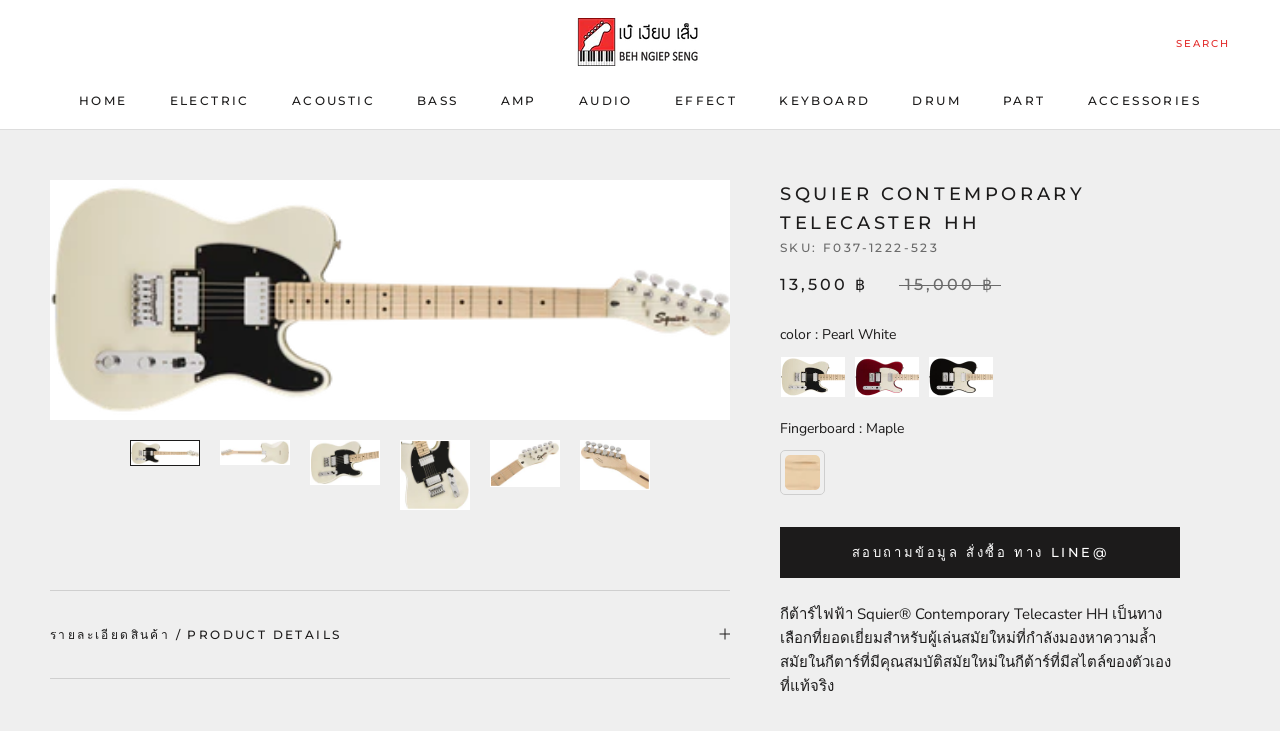

--- FILE ---
content_type: text/html; charset=utf-8
request_url: https://www.behngiepseng.com/apps/reviews/products?url=https:/www.behngiepseng.com/products/%E0%B8%81%E0%B8%B5%E0%B8%95%E0%B9%89%E0%B8%B2%E0%B8%A3%E0%B9%8C%E0%B9%84%E0%B8%9F%E0%B8%9F%E0%B9%89%E0%B8%B2-squier-contemporary-telecaster-hh
body_size: 1916
content:
 [ { "@context": "http://schema.org",  "@type": "ProductGroup",  "@id": "https://www.behngiepseng.com/products/กีต้าร์ไฟฟ้า-squier-contemporary-telecaster-hh#product_sp_behngiepseng", "mainEntityOfPage": { "@type": "WebPage", "@id": "https://www.behngiepseng.com/products/กีต้าร์ไฟฟ้า-squier-contemporary-telecaster-hh#webpage_sp_behngiepseng", "sdDatePublished": "2026-01-17T04:58+0700", "sdPublisher": { "@context": "http://schema.org", "@type": "Organization", "@id": "https://schemaplus.io", "name": "SchemaPlus App" } }, "additionalProperty": [    { "@type": "PropertyValue", "name" : "Tags", "value": [  "__via_enabled",  "Body Shape_Telecaster",  "Series_Contemporary"  ] }   ,{"@type": "PropertyValue", "name" : "color", "value": [  "Pearl White",  "Dark Red Metallic",  "Black Metallic"  ] }  ,{"@type": "PropertyValue", "name" : "Fingerboard", "value": [  "Maple"  ] }   ],     "brand": { "@type": "Brand", "name": "Squier",  "url": "https://www.behngiepseng.com/collections/vendors?q=Squier"  },  "category":"กีต้าร์ไฟฟ้า \/ Electric Guitars", "color": "", "depth":"", "height":"", "itemCondition":"http://schema.org/NewCondition", "logo":"", "manufacturer":"", "material": "", "model":"",  "hasVariant": [         { "@type" : "Product",  "name" : "Pearl White \/ Maple",   "sku": "F037-1222-523",   "mpn": 34798298366106,   "image": "https://www.behngiepseng.com/cdn/shop/products/s560209402725084130_p1314_i7_w526.png?v=1616510798&width=600",     "description": "กีต้าร์ไฟฟ้า Squier® Contemporary Telecaster HH เป็นทางเลือกที่ยอดเยี่ยมสำหรับผู้เล่นสมัยใหม่ที่กำลังมองหาความล้ำสมัยในกีตาร์ที่มีคุณสมบัติสมัยใหม่ในกีต้าร์ที่มีสไตล์ของตัวเองที่แท้จริงคุณสมบัติที่เหมาะกับผู้เล่นเช่น คอกีต้าร์ที่เป็นเชฟ C ทำจากไม้เมเปิ้ลทำให้กีตาร์รุ่นนี้มีความนุ่มนวลและลื่นไหลในการเล่น ในขณะที่รัศมีความโค้ง 12 นิ้ว เฟร็ตขนาดใหญ่ช่วยเพิ่มความเร็วในการเล่นและง่านต่อการดันสาย ปิ๊กอัพกีต้าร์ไฟฟ้าฮัมบัคเกอร์ทั้ง 2 ตัวทำจากวัสดุเซรามิกโดยให้พลังเสียงที่ร้อนแรงสำหรับการเล่นแบบจังหวะ (Rhythm) ที่ดุดันหรือการเล่นโซโล่ชัดเจน การออกแบบระดับพรีเมียมประกอบด้วย ฝาครอบปิ๊กอัพกีต้าร์ที่เป็นแบบโครเมี่ยม รวมทั้งหัวกีต้าร์ที่มีสีเดียวกับลำตัวกีต้าร์ (Matching painted headstock) ทำให้กีตาร์ตัวนี้ดูโดดเด่นสะดุดตาจากรอบข้างด้วยความกลมกลืนกันระหว่างความคลาสสิคของ Strat คุณสมบัติที่คิดถึงผู้เล่นเป็นที่ตั้ง กับเสียงอันน่าทึ่ง กีต้าร์ไฟฟ้า Contemporary Telecaster HH เป็นอีกทางเลือกหนึ่งที่สมบูรณ์แบบสำหรับชาวร็อคที่ควรค่ากับคลังกีต้าร์ของคุณ\n\n\n\n\n",  "offers": { "@type": "Offer", "url": "https://www.behngiepseng.com/products/%E0%B8%81%E0%B8%B5%E0%B8%95%E0%B9%89%E0%B8%B2%E0%B8%A3%E0%B9%8C%E0%B9%84%E0%B8%9F%E0%B8%9F%E0%B9%89%E0%B8%B2-squier-contemporary-telecaster-hh?variant=34798298366106", "@id": "34798298366106",  "inventoryLevel": { "@type": "QuantitativeValue", "value": "0" },    "availability": "http://schema.org/InStock",     "price" : 13500.0, "priceSpecification": [ { "@type": "UnitPriceSpecification", "price": 13500.0, "priceCurrency": "THB" }  ],      "priceCurrency": "THB", "description": "THB-1350000-13,500 ฿-13,500 ฿ THB-13,500", "priceValidUntil": "2026-12-31",    "shippingDetails": [  { "@type": "OfferShippingDetails", "shippingRate": { "@type": "MonetaryAmount",  "value": 300,   "minValue": 100,   "maxValue": 500,  "currency": "THB" }, "shippingDestination": { "@type": "DefinedRegion", "addressCountry": [  "TH"  ] }, "deliveryTime": { "@type": "ShippingDeliveryTime", "handlingTime": { "@type": "QuantitativeValue", "minValue": "1", "maxValue": "2", "unitCode": "DAY" }, "transitTime": { "@type": "QuantitativeValue", "minValue": "1", "maxValue": "3", "unitCode": "DAY" } }  }  ],   "itemCondition":"http://schema.org/NewCondition",  "brand": { "@type": "Brand", "name": "Squier",  "url": "https://www.behngiepseng.com/collections/vendors?q=Squier"  },  "seller": { "@type": "Organization", "name": "เบ๊ เงียบ เส็ง", "@id": "https://www.behngiepseng.com#organization_sp_behngiepseng" } }   },      { "@type" : "Product",  "name" : "Dark Red Metallic \/ Maple",   "sku": "F037-1222-525",   "mpn": 34798298398874,   "image": "https://www.behngiepseng.com/cdn/shop/products/s560209402725084130_p1314_i8_w526.png?v=1616510798&width=600",     "description": "กีต้าร์ไฟฟ้า Squier® Contemporary Telecaster HH เป็นทางเลือกที่ยอดเยี่ยมสำหรับผู้เล่นสมัยใหม่ที่กำลังมองหาความล้ำสมัยในกีตาร์ที่มีคุณสมบัติสมัยใหม่ในกีต้าร์ที่มีสไตล์ของตัวเองที่แท้จริงคุณสมบัติที่เหมาะกับผู้เล่นเช่น คอกีต้าร์ที่เป็นเชฟ C ทำจากไม้เมเปิ้ลทำให้กีตาร์รุ่นนี้มีความนุ่มนวลและลื่นไหลในการเล่น ในขณะที่รัศมีความโค้ง 12 นิ้ว เฟร็ตขนาดใหญ่ช่วยเพิ่มความเร็วในการเล่นและง่านต่อการดันสาย ปิ๊กอัพกีต้าร์ไฟฟ้าฮัมบัคเกอร์ทั้ง 2 ตัวทำจากวัสดุเซรามิกโดยให้พลังเสียงที่ร้อนแรงสำหรับการเล่นแบบจังหวะ (Rhythm) ที่ดุดันหรือการเล่นโซโล่ชัดเจน การออกแบบระดับพรีเมียมประกอบด้วย ฝาครอบปิ๊กอัพกีต้าร์ที่เป็นแบบโครเมี่ยม รวมทั้งหัวกีต้าร์ที่มีสีเดียวกับลำตัวกีต้าร์ (Matching painted headstock) ทำให้กีตาร์ตัวนี้ดูโดดเด่นสะดุดตาจากรอบข้างด้วยความกลมกลืนกันระหว่างความคลาสสิคของ Strat คุณสมบัติที่คิดถึงผู้เล่นเป็นที่ตั้ง กับเสียงอันน่าทึ่ง กีต้าร์ไฟฟ้า Contemporary Telecaster HH เป็นอีกทางเลือกหนึ่งที่สมบูรณ์แบบสำหรับชาวร็อคที่ควรค่ากับคลังกีต้าร์ของคุณ\n\n\n\n\n",  "offers": { "@type": "Offer", "url": "https://www.behngiepseng.com/products/%E0%B8%81%E0%B8%B5%E0%B8%95%E0%B9%89%E0%B8%B2%E0%B8%A3%E0%B9%8C%E0%B9%84%E0%B8%9F%E0%B8%9F%E0%B9%89%E0%B8%B2-squier-contemporary-telecaster-hh?variant=34798298398874", "@id": "34798298398874",  "inventoryLevel": { "@type": "QuantitativeValue", "value": "0" },    "availability": "http://schema.org/InStock",     "price" : 13500.0, "priceSpecification": [ { "@type": "UnitPriceSpecification", "price": 13500.0, "priceCurrency": "THB" }  ],      "priceCurrency": "THB", "description": "THB-1350000-13,500 ฿-13,500 ฿ THB-13,500", "priceValidUntil": "2026-12-31",    "shippingDetails": [  { "@type": "OfferShippingDetails", "shippingRate": { "@type": "MonetaryAmount",  "value": 300,   "minValue": 100,   "maxValue": 500,  "currency": "THB" }, "shippingDestination": { "@type": "DefinedRegion", "addressCountry": [  "TH"  ] }, "deliveryTime": { "@type": "ShippingDeliveryTime", "handlingTime": { "@type": "QuantitativeValue", "minValue": "1", "maxValue": "2", "unitCode": "DAY" }, "transitTime": { "@type": "QuantitativeValue", "minValue": "1", "maxValue": "3", "unitCode": "DAY" } }  }  ],   "itemCondition":"http://schema.org/NewCondition",  "brand": { "@type": "Brand", "name": "Squier",  "url": "https://www.behngiepseng.com/collections/vendors?q=Squier"  },  "seller": { "@type": "Organization", "name": "เบ๊ เงียบ เส็ง", "@id": "https://www.behngiepseng.com#organization_sp_behngiepseng" } }   },      { "@type" : "Product",  "name" : "Black Metallic \/ Maple",   "sku": "F037-1222-565",   "mpn": 34798298431642,   "image": "https://www.behngiepseng.com/cdn/shop/products/s560209402725084130_p1314_i6_w526.png?v=1616510798&width=600",     "description": "กีต้าร์ไฟฟ้า Squier® Contemporary Telecaster HH เป็นทางเลือกที่ยอดเยี่ยมสำหรับผู้เล่นสมัยใหม่ที่กำลังมองหาความล้ำสมัยในกีตาร์ที่มีคุณสมบัติสมัยใหม่ในกีต้าร์ที่มีสไตล์ของตัวเองที่แท้จริงคุณสมบัติที่เหมาะกับผู้เล่นเช่น คอกีต้าร์ที่เป็นเชฟ C ทำจากไม้เมเปิ้ลทำให้กีตาร์รุ่นนี้มีความนุ่มนวลและลื่นไหลในการเล่น ในขณะที่รัศมีความโค้ง 12 นิ้ว เฟร็ตขนาดใหญ่ช่วยเพิ่มความเร็วในการเล่นและง่านต่อการดันสาย ปิ๊กอัพกีต้าร์ไฟฟ้าฮัมบัคเกอร์ทั้ง 2 ตัวทำจากวัสดุเซรามิกโดยให้พลังเสียงที่ร้อนแรงสำหรับการเล่นแบบจังหวะ (Rhythm) ที่ดุดันหรือการเล่นโซโล่ชัดเจน การออกแบบระดับพรีเมียมประกอบด้วย ฝาครอบปิ๊กอัพกีต้าร์ที่เป็นแบบโครเมี่ยม รวมทั้งหัวกีต้าร์ที่มีสีเดียวกับลำตัวกีต้าร์ (Matching painted headstock) ทำให้กีตาร์ตัวนี้ดูโดดเด่นสะดุดตาจากรอบข้างด้วยความกลมกลืนกันระหว่างความคลาสสิคของ Strat คุณสมบัติที่คิดถึงผู้เล่นเป็นที่ตั้ง กับเสียงอันน่าทึ่ง กีต้าร์ไฟฟ้า Contemporary Telecaster HH เป็นอีกทางเลือกหนึ่งที่สมบูรณ์แบบสำหรับชาวร็อคที่ควรค่ากับคลังกีต้าร์ของคุณ\n\n\n\n\n",  "offers": { "@type": "Offer", "url": "https://www.behngiepseng.com/products/%E0%B8%81%E0%B8%B5%E0%B8%95%E0%B9%89%E0%B8%B2%E0%B8%A3%E0%B9%8C%E0%B9%84%E0%B8%9F%E0%B8%9F%E0%B9%89%E0%B8%B2-squier-contemporary-telecaster-hh?variant=34798298431642", "@id": "34798298431642",  "inventoryLevel": { "@type": "QuantitativeValue", "value": "0" },    "availability": "http://schema.org/InStock",     "price" : 13500.0, "priceSpecification": [ { "@type": "UnitPriceSpecification", "price": 13500.0, "priceCurrency": "THB" }  ],      "priceCurrency": "THB", "description": "THB-1350000-13,500 ฿-13,500 ฿ THB-13,500", "priceValidUntil": "2026-12-31",    "shippingDetails": [  { "@type": "OfferShippingDetails", "shippingRate": { "@type": "MonetaryAmount",  "value": 300,   "minValue": 100,   "maxValue": 500,  "currency": "THB" }, "shippingDestination": { "@type": "DefinedRegion", "addressCountry": [  "TH"  ] }, "deliveryTime": { "@type": "ShippingDeliveryTime", "handlingTime": { "@type": "QuantitativeValue", "minValue": "1", "maxValue": "2", "unitCode": "DAY" }, "transitTime": { "@type": "QuantitativeValue", "minValue": "1", "maxValue": "3", "unitCode": "DAY" } }  }  ],   "itemCondition":"http://schema.org/NewCondition",  "brand": { "@type": "Brand", "name": "Squier",  "url": "https://www.behngiepseng.com/collections/vendors?q=Squier"  },  "seller": { "@type": "Organization", "name": "เบ๊ เงียบ เส็ง", "@id": "https://www.behngiepseng.com#organization_sp_behngiepseng" } }   }    ],   "productGroupID":"5370054213786",  "productionDate":"", "purchaseDate":"", "releaseDate":"",  "review": "",   "sku": null,   "mpn": null,  "weight": { "@type": "QuantitativeValue", "unitCode": "LBR", "value": "" }, "width":"",    "description": "กีต้าร์ไฟฟ้า Squier® Contemporary Telecaster HH เป็นทางเลือกที่ยอดเยี่ยมสำหรับผู้เล่นสมัยใหม่ที่กำลังมองหาความล้ำสมัยในกีตาร์ที่มีคุณสมบัติสมัยใหม่ในกีต้าร์ที่มีสไตล์ของตัวเองที่แท้จริงคุณสมบัติที่เหมาะกับผู้เล่นเช่น คอกีต้าร์ที่เป็นเชฟ C ทำจากไม้เมเปิ้ลทำให้กีตาร์รุ่นนี้มีความนุ่มนวลและลื่นไหลในการเล่น ในขณะที่รัศมีความโค้ง 12 นิ้ว เฟร็ตขนาดใหญ่ช่วยเพิ่มความเร็วในการเล่นและง่านต่อการดันสาย ปิ๊กอัพกีต้าร์ไฟฟ้าฮัมบัคเกอร์ทั้ง 2 ตัวทำจากวัสดุเซรามิกโดยให้พลังเสียงที่ร้อนแรงสำหรับการเล่นแบบจังหวะ (Rhythm) ที่ดุดันหรือการเล่นโซโล่ชัดเจน การออกแบบระดับพรีเมียมประกอบด้วย ฝาครอบปิ๊กอัพกีต้าร์ที่เป็นแบบโครเมี่ยม รวมทั้งหัวกีต้าร์ที่มีสีเดียวกับลำตัวกีต้าร์ (Matching painted headstock) ทำให้กีตาร์ตัวนี้ดูโดดเด่นสะดุดตาจากรอบข้างด้วยความกลมกลืนกันระหว่างความคลาสสิคของ Strat คุณสมบัติที่คิดถึงผู้เล่นเป็นที่ตั้ง กับเสียงอันน่าทึ่ง กีต้าร์ไฟฟ้า Contemporary Telecaster HH เป็นอีกทางเลือกหนึ่งที่สมบูรณ์แบบสำหรับชาวร็อคที่ควรค่ากับคลังกีต้าร์ของคุณ\n\n\n\n\n",  "image": [      "https:\/\/www.behngiepseng.com\/cdn\/shop\/files\/image_png_2113254523.png?v=1702963713\u0026width=600"    ,"https:\/\/www.behngiepseng.com\/cdn\/shop\/products\/s560209402725084130_p1314_i6_w526.png?v=1616510798\u0026width=600"    ,"https:\/\/www.behngiepseng.com\/cdn\/shop\/products\/s560209402725084130_p1314_i1_w526.png?v=1616510798\u0026width=600"    ,"https:\/\/www.behngiepseng.com\/cdn\/shop\/products\/s560209402725084130_p1314_i2_w526.png?v=1616510798\u0026width=600"    ,"https:\/\/www.behngiepseng.com\/cdn\/shop\/products\/s560209402725084130_p1314_i3_w526.png?v=1616510798\u0026width=600"    ,"https:\/\/www.behngiepseng.com\/cdn\/shop\/products\/s560209402725084130_p1314_i4_w526.png?v=1616510798\u0026width=600"    ,"https:\/\/www.behngiepseng.com\/cdn\/shop\/products\/s560209402725084130_p1314_i5_w526.png?v=1616510798\u0026width=600"    ,"https:\/\/www.behngiepseng.com\/cdn\/shop\/products\/s560209402725084130_p1314_i7_w526.png?v=1616510798\u0026width=600"    ,"https:\/\/www.behngiepseng.com\/cdn\/shop\/products\/0321222523_gtr_back_001_rl.jpg?v=1616510828\u0026width=600"    ,"https:\/\/www.behngiepseng.com\/cdn\/shop\/products\/0321222523_gtr_cntbdyright_001_nr.jpg?v=1616510832\u0026width=600"    ,"https:\/\/www.behngiepseng.com\/cdn\/shop\/products\/0321222523_gtr_frtbdydtl_001_nr.jpg?v=1616510837\u0026width=600"    ,"https:\/\/www.behngiepseng.com\/cdn\/shop\/products\/0321222523_gtr_hdstckfrt_001_nr.jpg?v=1616510846\u0026width=600"    ,"https:\/\/www.behngiepseng.com\/cdn\/shop\/products\/0321222523_gtr_hdstckbck_001_nr.jpg?v=1616510850\u0026width=600"    ,"https:\/\/www.behngiepseng.com\/cdn\/shop\/products\/s560209402725084130_p1314_i8_w526.png?v=1616510798\u0026width=600"      ,"https:\/\/www.behngiepseng.com\/cdn\/shop\/files\/image_png_2113254523.png?v=1702963713\u0026width=600"    ], "name": "Squier Contemporary Telecaster HH", "url": "https://www.behngiepseng.com/products/%E0%B8%81%E0%B8%B5%E0%B8%95%E0%B9%89%E0%B8%B2%E0%B8%A3%E0%B9%8C%E0%B9%84%E0%B8%9F%E0%B8%9F%E0%B9%89%E0%B8%B2-squier-contemporary-telecaster-hh" }      ,{ "@context": "http://schema.org", "@type": "BreadcrumbList", "name": "เบ๊ เงียบ เส็ง Breadcrumbs Schema by SchemaPlus", "itemListElement": [  { "@type": "ListItem", "position": 1, "item": { "@id": "https://www.behngiepseng.com/collections", "name": "Products" } }, { "@type": "ListItem", "position": 2, "item": { "@id": "https://www.behngiepseng.com/collections/telecaster", "name": "Telecaster" } },  { "@type": "ListItem", "position": 3, "item": { "@id": "https://www.behngiepseng.com/products/กีต้าร์ไฟฟ้า-squier-contemporary-telecaster-hh#breadcrumb_sp_behngiepseng", "name": "Squier Contemporary Telecaster HH" } } ] }  ]